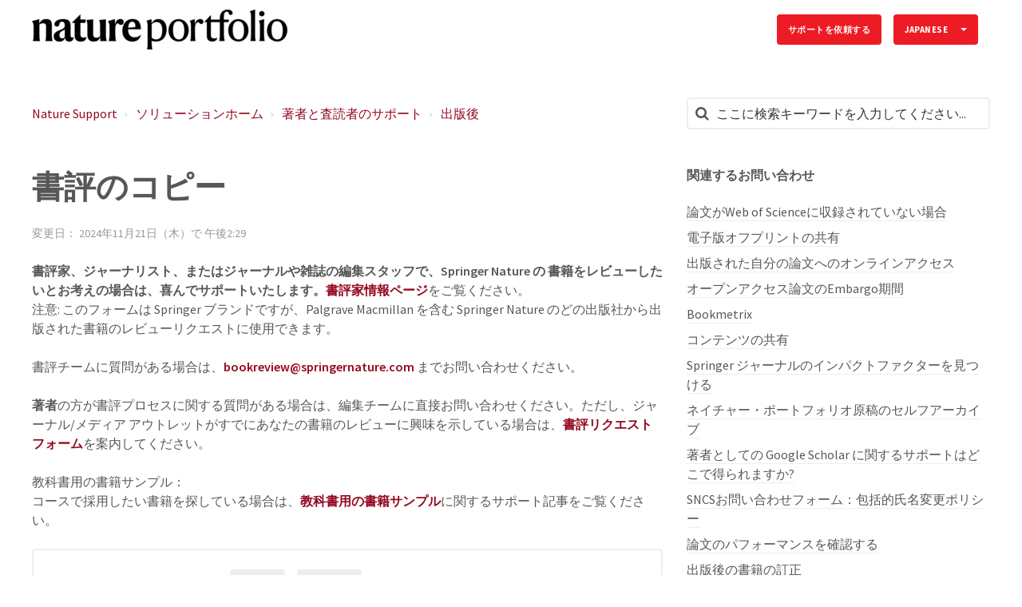

--- FILE ---
content_type: text/html; charset=utf-8
request_url: https://support.nature.com/ja-JP/support/solutions/articles/6000085974-%E6%9B%B8%E8%A9%95%E3%81%AE%E3%82%B3%E3%83%94%E3%83%BC
body_size: 12185
content:
<!DOCTYPE html>
       
        <!--[if lt IE 7]><html class="no-js ie6 dew-dsm-theme " lang="ja-JP" dir="ltr" data-date-format="non_us"><![endif]-->       
        <!--[if IE 7]><html class="no-js ie7 dew-dsm-theme " lang="ja-JP" dir="ltr" data-date-format="non_us"><![endif]-->       
        <!--[if IE 8]><html class="no-js ie8 dew-dsm-theme " lang="ja-JP" dir="ltr" data-date-format="non_us"><![endif]-->       
        <!--[if IE 9]><html class="no-js ie9 dew-dsm-theme " lang="ja-JP" dir="ltr" data-date-format="non_us"><![endif]-->       
        <!--[if IE 10]><html class="no-js ie10 dew-dsm-theme " lang="ja-JP" dir="ltr" data-date-format="non_us"><![endif]-->       
        <!--[if (gt IE 10)|!(IE)]><!--><html class="no-js  dew-dsm-theme " lang="ja-JP" dir="ltr" data-date-format="non_us"><!--<![endif]-->
	<head>
		
		

<!-- Title for the page -->

  <title> 書評のコピー : Nature Support </title>


<!-- Meta information -->

      <meta charset="utf-8" />
      <meta http-equiv="X-UA-Compatible" content="IE=edge,chrome=1" />
      <meta name="description" content= "" />
      <meta name="author" content= "" />
       <meta property="og:title" content="書評のコピー" />  <meta property="og:url" content="https://support.nature.com/ja-JP/support/solutions/articles/6000085974-%E6%9B%B8%E8%A9%95%E3%81%AE%E3%82%B3%E3%83%94%E3%83%BC" />  <meta property="og:description" content=" 書評家、ジャーナリスト、またはジャーナルや雑誌の編集スタッフで、Springer Nature の 書籍をレビューしたいとお考えの場合は、喜んでサポートいたします。書評家情報ページをご覧ください。 注意: このフォームは Springer ブランドですが、Palgrave Macmillan を含む Springer Nature のどの出版社から出版された書籍のレビューリクエストに使用できます。  書評チームに質問がある場合は、bookreview@springernature.com..." />  <meta property="og:image" content="https://s3.amazonaws.com/cdn.freshdesk.com/data/helpdesk/attachments/production/6074745559/logo/HOGAgM94U_k0_Ihq4aYTQ-I_nUG3wgImGQ.png?X-Amz-Algorithm=AWS4-HMAC-SHA256&amp;amp;X-Amz-Credential=AKIAS6FNSMY2XLZULJPI%2F20260126%2Fus-east-1%2Fs3%2Faws4_request&amp;amp;X-Amz-Date=20260126T093821Z&amp;amp;X-Amz-Expires=604800&amp;amp;X-Amz-SignedHeaders=host&amp;amp;X-Amz-Signature=7c3a717a0036f186ed4f88ad79ea17c5ea3ab58761120f5061eae83db7fd6dee" />  <meta property="og:site_name" content="Nature Support" />  <meta property="og:type" content="article" />  <meta name="twitter:title" content="書評のコピー" />  <meta name="twitter:url" content="https://support.nature.com/ja-JP/support/solutions/articles/6000085974-%E6%9B%B8%E8%A9%95%E3%81%AE%E3%82%B3%E3%83%94%E3%83%BC" />  <meta name="twitter:description" content=" 書評家、ジャーナリスト、またはジャーナルや雑誌の編集スタッフで、Springer Nature の 書籍をレビューしたいとお考えの場合は、喜んでサポートいたします。書評家情報ページをご覧ください。 注意: このフォームは Springer ブランドですが、Palgrave Macmillan を含む Springer Nature のどの出版社から出版された書籍のレビューリクエストに使用できます。  書評チームに質問がある場合は、bookreview@springernature.com..." />  <meta name="twitter:image" content="https://s3.amazonaws.com/cdn.freshdesk.com/data/helpdesk/attachments/production/6074745559/logo/HOGAgM94U_k0_Ihq4aYTQ-I_nUG3wgImGQ.png?X-Amz-Algorithm=AWS4-HMAC-SHA256&amp;amp;X-Amz-Credential=AKIAS6FNSMY2XLZULJPI%2F20260126%2Fus-east-1%2Fs3%2Faws4_request&amp;amp;X-Amz-Date=20260126T093821Z&amp;amp;X-Amz-Expires=604800&amp;amp;X-Amz-SignedHeaders=host&amp;amp;X-Amz-Signature=7c3a717a0036f186ed4f88ad79ea17c5ea3ab58761120f5061eae83db7fd6dee" />  <meta name="twitter:card" content="summary" />  <link rel="canonical" href="https://support.nature.com/ja-JP/support/solutions/articles/6000085974-%E6%9B%B8%E8%A9%95%E3%81%AE%E3%82%B3%E3%83%94%E3%83%BC" />  <link rel='alternate' hreflang="de" href="https://support.nature.com/de/support/solutions/articles/6000085974-buchbesprechungsexemplare"/>  <link rel='alternate' hreflang="en" href="https://support.nature.com/en/support/solutions/articles/6000085974-book-review-copies"/>  <link rel='alternate' hreflang="ja-JP" href="https://support.nature.com/ja-JP/support/solutions/articles/6000085974-%E6%9B%B8%E8%A9%95%E3%81%AE%E3%82%B3%E3%83%94%E3%83%BC"/>  <link rel='alternate' hreflang="zh-CN" href="https://support.nature.com/zh-CN/support/solutions/articles/6000085974-%E4%B9%A6%E8%AF%84%E5%89%AF%E6%9C%AC"/> 

<!-- Responsive setting -->
<link rel="apple-touch-icon" href="https://s3.amazonaws.com/cdn.freshdesk.com/data/helpdesk/attachments/production/6107679532/fav_icon/MSR77gNtRb3pdekjRDN28sRzatsmQu64Og.png" />
        <link rel="apple-touch-icon" sizes="72x72" href="https://s3.amazonaws.com/cdn.freshdesk.com/data/helpdesk/attachments/production/6107679532/fav_icon/MSR77gNtRb3pdekjRDN28sRzatsmQu64Og.png" />
        <link rel="apple-touch-icon" sizes="114x114" href="https://s3.amazonaws.com/cdn.freshdesk.com/data/helpdesk/attachments/production/6107679532/fav_icon/MSR77gNtRb3pdekjRDN28sRzatsmQu64Og.png" />
        <link rel="apple-touch-icon" sizes="144x144" href="https://s3.amazonaws.com/cdn.freshdesk.com/data/helpdesk/attachments/production/6107679532/fav_icon/MSR77gNtRb3pdekjRDN28sRzatsmQu64Og.png" />
        <meta name="viewport" content="width=device-width, initial-scale=1.0, maximum-scale=5.0, user-scalable=yes" /> 

<meta name="viewport" content="width=device-width, initial-scale=1.0" />
<link rel="stylesheet" href="https://fonts.googleapis.com/css?family=Open+Sans:400,400italic,600,600italic,700,700italic,300,300italic"  type="text/css" />
<link href="https://fonts.googleapis.com/css?family=Source+Sans+Pro" rel="stylesheet">
<link rel="stylesheet" href="//maxcdn.bootstrapcdn.com/font-awesome/4.7.0/css/font-awesome.min.css" />
<link rel="stylesheet" href="//cdn.jsdelivr.net/jquery.magnific-popup/1.0.0/magnific-popup.css" />



<!-- CMP -->
<script src="https://cmp.nature.com/production_live/en/consent-bundle-81-latest.js"></script>


<!-- Google Tag Manager -->
<script>(function(w,d,s,l,i){w[l]=w[l]||[];w[l].push({'gtm.start':
new Date().getTime(),event:'gtm.js'});var f=d.getElementsByTagName(s)[0],
j=d.createElement(s),dl=l!='dataLayer'?'&l='+l:'';j.async=true;j.src=
'https://sgtm.nature.com/gtm.js?id='+i+dl;f.parentNode.insertBefore(j,f);
})(window,document,'script','dataLayer','GTM-KTRPH5C');</script>
<!-- End Google Tag Manager -->

		
		<!-- Adding meta tag for CSRF token -->
		<meta name="csrf-param" content="authenticity_token" />
<meta name="csrf-token" content="CskqRAW7NhYoP6h8w6yqm0MANeZKcDqkTNgkKRjiHazYuLYSth3XmqTFxO6z+x+QBV2nPkYLjG1Otk7t3s59qQ==" />
		<!-- End meta tag for CSRF token -->
		
		<!-- Fav icon for portal -->
		<link rel='shortcut icon' href='https://s3.amazonaws.com/cdn.freshdesk.com/data/helpdesk/attachments/production/6107679532/fav_icon/MSR77gNtRb3pdekjRDN28sRzatsmQu64Og.png' />

		<!-- Base stylesheet -->
 
		<link rel="stylesheet" media="print" href="https://assets9.freshdesk.com/assets/cdn/portal_print-6e04b27f27ab27faab81f917d275d593fa892ce13150854024baaf983b3f4326.css" />
	  		<link rel="stylesheet" media="screen" href="https://assets3.freshdesk.com/assets/cdn/falcon_portal_utils-57fc5f91db982a7ecd698d80ef41469e73b87782f2d9f218886147ca63c081ab.css" />	

		
		<!-- Theme stylesheet -->

		<link href="/support/theme.css?v=4&amp;d=1761139079" media="screen" rel="stylesheet" type="text/css">

		<!-- Google font url if present -->
		<link href='https://fonts.googleapis.com/css?family=Source+Sans+Pro:regular,italic,600,700,700italic' rel='stylesheet' type='text/css' nonce='nu5rY40bxYGM69eSlP4ryA=='>

		<!-- Including default portal based script framework at the top -->
		<script src="https://assets5.freshdesk.com/assets/cdn/portal_head_v2-d07ff5985065d4b2f2826fdbbaef7df41eb75e17b915635bf0413a6bc12fd7b7.js"></script>
		<!-- Including syntexhighlighter for portal -->
		<script src="https://assets1.freshdesk.com/assets/cdn/prism-841b9ba9ca7f9e1bc3cdfdd4583524f65913717a3ab77714a45dd2921531a402.js"></script>

		

		<!-- Access portal settings information via javascript -->
		 <script type="text/javascript">     var portal = {"language":"en","name":"Nature Support","contact_info":"","current_page_name":"article_view","current_tab":"solutions","vault_service":{"url":"https://vault-service.freshworks.com/data","max_try":2,"product_name":"fd"},"current_account_id":218250,"preferences":{"bg_color":"#605e60","header_color":"#ebebeb","help_center_color":"#f9f9f9","footer_color":"#777777","tab_color":"#087be7","tab_hover_color":"#4c4b4b","btn_background":"#ffffff","btn_primary_background":"#6c6a6a","baseFont":"Helvetica Neue","textColor":"#333333","headingsFont":"Source Sans Pro","headingsColor":"#333333","linkColor":"#049cdb","linkColorHover":"#036690","inputFocusRingColor":"#f4af1a","nonResponsive":"false"},"image_placeholders":{"spacer":"https://assets8.freshdesk.com/assets/misc/spacer.gif","profile_thumb":"https://assets8.freshdesk.com/assets/misc/profile_blank_thumb-4a7b26415585aebbd79863bd5497100b1ea52bab8df8db7a1aecae4da879fd96.jpg","profile_medium":"https://assets4.freshdesk.com/assets/misc/profile_blank_medium-1dfbfbae68bb67de0258044a99f62e94144f1cc34efeea73e3fb85fe51bc1a2c.jpg"},"falcon_portal_theme":true,"current_object_id":6000085974};     var attachment_size = 20;     var blocked_extensions = "";     var allowed_extensions = "";     var store = { 
        ticket: {},
        portalLaunchParty: {} };    store.portalLaunchParty.ticketFragmentsEnabled = false;    store.pod = "us-east-1";    store.region = "US"; </script> 


			
	</head>
	<body>
            	
		
		
		

<!-- Notification Messages -->
 <div class="alert alert-with-close notice hide" id="noticeajax"></div> 
<div class="layout layout--anonymous">
  <div class="layout__header">
    

<header class="topbar container" data-topbar>
  <div class="container-inner">
    <div class="topbar__inner">
      <div class="topbar__col clearfix">
        <div class="logo-wrapper">
          <div class="logo">
            <a href="/ja-JP/support/home">
              <img src="https://s3.amazonaws.com/cdn.freshdesk.com/data/helpdesk/attachments/production/6074745559/logo/HOGAgM94U_k0_Ihq4aYTQ-I_nUG3wgImGQ.png" alt="Nature Support home page">
            </a>
          </div>
        </div>
        <button type="button" role="button" aria-label="Toggle Navigation" class="lines-button x" data-toggle-menu> <span class="lines"></span> </button>
      </div>
      <div class="topbar__col topbar__menu">
        <div class="topbar__collapse" data-menu>
          <div class="topbar__controls topbar__controls--anonymous">

            
              <a class="btn btn-topbar" href="/ja-JP/support/tickets/new">
                
                サポートを依頼する
           
</a>
           <!--   <a class="btn btn-topbar" href="/support/tickets">My Tickets</a> -->
            
            
            <div class="banner-language-selector pull-right" data-tabs="tabs"
                data-toggle='tooltip' data-placement="bottom" title=""><ul class="language-options" role="tablist"><li class="dropdown"><h5 class="dropdown-toggle" data-toggle="dropdown"><span>Japanese</span><span class="caret"></span></h5><ul class="dropdown-menu " role="menu" aria-labelledby="dropdownMenu"><li><a class="" tabindex="-1" href="/en/support/solutions/articles/6000085974-book-review-copies">English</a></li><li><a class="" tabindex="-1" href="/zh-CN/support/solutions/articles/6000085974-%E4%B9%A6%E8%AF%84%E5%89%AF%E6%9C%AC">Chinese</a></li><li><a class="" tabindex="-1" href="/de/support/solutions/articles/6000085974-buchbesprechungsexemplare">German</a></li><li><a class="active" tabindex="-1" href="/ja-JP/support/solutions/articles/6000085974-%E6%9B%B8%E8%A9%95%E3%81%AE%E3%82%B3%E3%83%94%E3%83%BC"><span class='icon-dd-tick-dark'></span>Japanese </a></li></ul></li></ul></div> <div class="welcome">ようこそ <b></b> </div>  <b><a href="/ja-JP/support/login"><b>ログイン</b></a></b>
          </div>
        </div>
      </div>
    </div>
  </div>
</header>


    <!-- Search and page links for the page -->
    
      
    
  </div>

  <div class="layout__content">
    <div class="container">
      <div class="container-inner clearfix">
        
          
        
        
        <div class="article-page">
  <div class="row clearfix">
    <div class="column column--sm-8">
      <ol class="breadcrumbs">
        <li>
          <a href="/support/home">
          	
              Nature Support
            
          </a>
        </li>
        <li title="ソリューションホーム">
          <a href="/ja-JP/support/solutions">ソリューションホーム</a>
        </li>
        <li title="著者と査読者のサポート">
          <a href="/ja-JP/support/solutions/6000138291">著者と査読者のサポート</a>
        </li>
        <li title="出版後">
          <a href="/ja-JP/support/solutions/folders/6000237086">出版後</a>
        </li>
      </ol>
    </div>
    <div class="column column--sm-4">
      <div class="search-box search-box--small">
        <form class="hc-search-form print--remove" autocomplete="off" action="/ja-JP/support/search/solutions" id="hc-search-form" data-csrf-ignore="true">
	<div class="hc-search-input">
	<label for="support-search-input" class="hide">ここに検索キーワードを入力してください...</label>
		<input placeholder="ここに検索キーワードを入力してください..." type="text"
			name="term" class="special" value=""
            rel="page-search" data-max-matches="10" id="support-search-input">
	</div>
	<div class="hc-search-button">
		<button class="btn btn-primary" aria-label="検索" type="submit" autocomplete="off">
			<i class="mobile-icon-search hide-tablet"></i>
			<span class="hide-in-mobile">
				検索
			</span>
		</button>
	</div>
</form>
      </div>
    </div>
  </div>

  <div class="row clearfix">
    <div class="column column--sm-8">
      <article class="article clearfix" itemscope itemtype="http://schema.org/Article">
        <header class="article-header">
          <h1 class="article__title" itemprop="name">
            書評のコピー
          </h1>

          <div class="article-meta">
            <div class="article-meta__col article-meta__col--main">
              <div class="entry-info">
                <div class="entry-info__content">
                  
                   
                    <div class="meta">変更日： 2024年11月21日（木）で 午後2:29</div>
                  
                </div>
              </div>
            </div>
          </div>
        </header>

        <div class="article__body markdown" itemprop="articleBody">
          <p dir="ltr"><strong>書評家、ジャーナリスト、またはジャーナルや雑誌の編集スタッフ</strong><strong>で、Springer Nature の 書籍をレビューしたいとお考えの場合は、喜んでサポートいたします。</strong><strong><a href="https://www.springer.com/gp/reviewers">書評家情報ページ</a></strong>をご覧ください。<br>注意: このフォームは Springer ブランドですが、Palgrave Macmillan を含む Springer Nature のどの出版社から出版された書籍のレビューリクエストに使用できます。<br><br>書評チームに質問がある場合は、<strong><a href="mailto:bookreview@springernature.com">bookreview@springernature.com</a></strong> までお問い合わせください。<br><br><strong>著者</strong>の方が書評プロセスに関する質問がある場合は、編集チームに直接お問い合わせください。ただし、ジャーナル/メディア アウトレットがすでにあなたの書籍のレビューに興味を示している場合は、<a href="https://www.springer.com/gp/reviewers"><strong>書評リクエスト フォーム</strong></a>を案内してください。<br><br>教科書用の書籍サンプル：<br>コースで採用したい書籍を探している場合は、<strong><a dir="ltr" href="/ja-JP/support/solutions/articles/6000219800-%E6%95%99%E7%A7%91%E6%9B%B8%E6%A4%9C%E5%AE%9A%E7%94%A8%E9%9B%BB%E5%AD%90%E6%9B%B8%E7%B1%8D%E3%82%B5%E3%83%B3%E3%83%97%E3%83%AB">教科書用の書籍サンプル</a></strong>に関するサポート記事をご覧ください。</p>
        </div>

        
      </article>
	<footer class="article-footer clearfix">
        <p class="article-vote" id="voting-container" 
											data-user-id="" 
											data-article-id="6000085974"
											data-language="ja-JP">
										この回答は役に立ちましたか？<span data-href="/ja-JP/support/solutions/articles/6000085974/thumbs_up" class="vote-up a-link" id="article_thumbs_up" 
									data-remote="true" data-method="put" data-update="#voting-container" 
									data-user-id=""
									data-article-id="6000085974"
									data-language="ja-JP"
									data-update-with-message="お役に立てて嬉しいです。フィードバックありがとうございました。">
								はい</span><span class="vote-down-container"><span data-href="/ja-JP/support/solutions/articles/6000085974/thumbs_down" class="vote-down a-link" id="article_thumbs_down" 
									data-remote="true" data-method="put" data-update="#vote-feedback-form" 
									data-user-id=""
									data-article-id="6000085974"
									data-language="ja-JP"
									data-hide-dom="#voting-container" data-show-dom="#vote-feedback-container">
								いいえ</span></span></p><a class="hide a-link" id="vote-feedback-form-link" data-hide-dom="#vote-feedback-form-link" data-show-dom="#vote-feedback-container">フィードバックを送信</a><div id="vote-feedback-container"class="hide">	<div class="lead">お役に立てずに申し訳ございません。この記事を向上させるためにフィードバックをお願い致します。</div>	<div id="vote-feedback-form">		<div class="sloading loading-small loading-block"></div>	</div></div>
      </footer>
    </div>

    <div class="column column--sm-4">
      <div class="article-sidebar">
        
          <div class="related-articles">
            <h4 class="related-articles__title">
              
              	関連するお問い合わせ
              
            </h4>
            <ul class="related-articles__list">
              
                
                <li>
                  <a href="/ja-JP/support/solutions/articles/6000192728-%E8%AB%96%E6%96%87%E3%81%8Cweb-of-science%E3%81%AB%E5%8F%8E%E9%8C%B2%E3%81%95%E3%82%8C%E3%81%A6%E3%81%84%E3%81%AA%E3%81%84%E5%A0%B4%E5%90%88">論文がWeb of Scienceに収録されていない場合</a>
                  </li>
                
              
                
                <li>
                  <a href="/ja-JP/support/solutions/articles/6000081233-%E9%9B%BB%E5%AD%90%E7%89%88%E3%82%AA%E3%83%95%E3%83%97%E3%83%AA%E3%83%B3%E3%83%88%E3%81%AE%E5%85%B1%E6%9C%89">電子版オフプリントの共有</a>
                  </li>
                
              
                
                <li>
                  <a href="/ja-JP/support/solutions/articles/6000127545-%E5%87%BA%E7%89%88%E3%81%95%E3%82%8C%E3%81%9F%E8%87%AA%E5%88%86%E3%81%AE%E8%AB%96%E6%96%87%E3%81%B8%E3%81%AE%E3%82%AA%E3%83%B3%E3%83%A9%E3%82%A4%E3%83%B3%E3%82%A2%E3%82%AF%E3%82%BB%E3%82%B9">出版された自分の論文へのオンラインアクセス</a>
                  </li>
                
              
                
                <li>
                  <a href="/ja-JP/support/solutions/articles/6000135915-%E3%82%AA%E3%83%BC%E3%83%97%E3%83%B3%E3%82%A2%E3%82%AF%E3%82%BB%E3%82%B9%E8%AB%96%E6%96%87%E3%81%AEembargo%E6%9C%9F%E9%96%93">オープンアクセス論文のEmbargo期間</a>
                  </li>
                
              
                
                <li>
                  <a href="/ja-JP/support/solutions/articles/6000081231-bookmetrix">Bookmetrix</a>
                  </li>
                
              
                
                <li>
                  <a href="/ja-JP/support/solutions/articles/6000232321-%E3%82%B3%E3%83%B3%E3%83%86%E3%83%B3%E3%83%84%E3%81%AE%E5%85%B1%E6%9C%89">コンテンツの共有</a>
                  </li>
                
              
                
                <li>
                  <a href="/ja-JP/support/solutions/articles/6000122444-springer-%E3%82%B8%E3%83%A3%E3%83%BC%E3%83%8A%E3%83%AB%E3%81%AE%E3%82%A4%E3%83%B3%E3%83%91%E3%82%AF%E3%83%88%E3%83%95%E3%82%A1%E3%82%AF%E3%82%BF%E3%83%BC%E3%82%92%E8%A6%8B%E3%81%A4%E3%81%91%E3%82%8B">Springer ジャーナルのインパクトファクターを見つける</a>
                  </li>
                
              
                
                <li>
                  <a href="/ja-JP/support/solutions/articles/6000210830-%E3%83%8D%E3%82%A4%E3%83%81%E3%83%A3%E3%83%BC%E3%83%BB%E3%83%9D%E3%83%BC%E3%83%88%E3%83%95%E3%82%A9%E3%83%AA%E3%82%AA%E5%8E%9F%E7%A8%BF%E3%81%AE%E3%82%BB%E3%83%AB%E3%83%95%E3%82%A2%E3%83%BC%E3%82%AB%E3%82%A4%E3%83%96">ネイチャー・ポートフォリオ原稿のセルフアーカイブ</a>
                  </li>
                
              
                
              
                
                <li>
                  <a href="/ja-JP/support/solutions/articles/6000246363-%E8%91%97%E8%80%85%E3%81%A8%E3%81%97%E3%81%A6%E3%81%AE-google-scholar-%E3%81%AB%E9%96%A2%E3%81%99%E3%82%8B%E3%82%B5%E3%83%9D%E3%83%BC%E3%83%88%E3%81%AF%E3%81%A9%E3%81%93%E3%81%A7%E5%BE%97%E3%82%89%E3%82%8C%E3%81%BE%E3%81%99%E3%81%8B-">著者としての Google Scholar に関するサポートはどこで得られますか?</a>
                  </li>
                
              
                
                <li>
                  <a href="/ja-JP/support/solutions/articles/6000262879-sncs%E3%81%8A%E5%95%8F%E3%81%84%E5%90%88%E3%82%8F%E3%81%9B%E3%83%95%E3%82%A9%E3%83%BC%E3%83%A0%EF%BC%9A%E5%8C%85%E6%8B%AC%E7%9A%84%E6%B0%8F%E5%90%8D%E5%A4%89%E6%9B%B4%E3%83%9D%E3%83%AA%E3%82%B7%E3%83%BC">SNCSお問い合わせフォーム：包括的氏名変更ポリシー</a>
                  </li>
                
              
                
                <li>
                  <a href="/ja-JP/support/solutions/articles/6000272547-%E8%AB%96%E6%96%87%E3%81%AE%E3%83%91%E3%83%95%E3%82%A9%E3%83%BC%E3%83%9E%E3%83%B3%E3%82%B9%E3%82%92%E7%A2%BA%E8%AA%8D%E3%81%99%E3%82%8B">論文のパフォーマンスを確認する</a>
                  </li>
                
              
                
                <li>
                  <a href="/ja-JP/support/solutions/articles/6000281741-%E5%87%BA%E7%89%88%E5%BE%8C%E3%81%AE%E6%9B%B8%E7%B1%8D%E3%81%AE%E8%A8%82%E6%AD%A3">出版後の書籍の訂正</a>
                  </li>
                
              
            </ul>
          </div>
        
      </div>
    </div>
  </div>
</div>


        
          
        
      </div>
    </div>
  </div>

  <div class="layout__footer">
    <footer class="footer-container container">
  <div class="container-inner footer-container__inner">
    <div class="row clearfix">
      <div class="column column--sm-2">
        <span class="footer__header">
          
            NATURE RESEARCH
          
        </span>
        <ul class="footer-links-list">
          <li class="footer-links-list__item">
            <a class="footer-links-list__link" href="https://www.nature.com/npg_/index_npg.html" rel="noreferrer">
              
                Nature Researchについて
              
            </a></li>
          <li class="footer-links-list__item">
            <a class="footer-links-list__link" href="https://www.nature.com/npg_/work" rel="noreferrer">
              
                採用情報
              
            </a></li>
          <li class="footer-links-list__item">
            <a class="footer-links-list__link" href="https://www.nature.com/info/privacy.html" rel="noreferrer">
              
                プライバシー規約
              
            </a></li>
          <li class="footer-links-list__item">
            <a class="footer-links-list__link" href="https://www.nature.com/info/privacy.html" data-cc-action="preferences" onclick="return false" rel="noreferrer">
              
                Manage Cookies
              
            </a></li>
          <li class="footer-links-list__item">
            <a class="footer-links-list__link" href="https://www.nature.com/info/legal_notice.html" rel="noreferrer">
              
                リーガルノーティス
              
            </a></li>
          <li class="footer-links-list__item">
            <a class="footer-links-list__link" href="https://www.nature.com/info/accessibility_statement.html" rel="noreferrer">
              
                アクセシビリティ
              
            </a></li>
          <li class="footer-links-list__item">
            <a class="footer-links-list__link" href="https://www.nature.com/info/tandc.html" rel="noreferrer">
              
                利用規約
              
            </a></li>
          <li class="footer-links-list__item">
            <a class="footer-links-list__link" href="https://www.nature.com/info/partners.html" rel="noreferrer">
              
                パートナーズ
              
            </a></li>
        </ul>
      </div>
      <div class="column column--sm-2">
        <span class="footer__header">
          
            NATURE.COM
          
        </span>
        <ul class="footer-links-list">
          <li class="footer-links-list__item">
            <a class="footer-links-list__link" href="https://www.nature.com/siteindex/" rel="noreferrer">
              
                Journals A-Z
              
            </a></li>
          <li class="footer-links-list__item">
            <a class="footer-links-list__link" href="https://www.nature.com/browse/" rel="noreferrer">
              
                分野別ページ
              
            </a></li>
          <li class="footer-links-list__item">
            <a class="footer-links-list__link" href="https://www.nature.com/protocolexchange/" rel="noreferrer">
              
                Protocol Exchange
              
            </a></li>
          <li class="footer-links-list__item">
            <a class="footer-links-list__link" href="http://blogs.nature.com/" rel="noreferrer">
              
                ブログ
              
            </a></li>
          <li class="footer-links-list__item">
            <a class="footer-links-list__link" href="https://www.nature.com/nature/podcast/index.html" rel="noreferrer">
              
                ポッドキャスト
              
            </a></li>
          <li class="footer-links-list__item">
            <a class="footer-links-list__link" href="https://www.nature.com/webcasts/index.html" rel="noreferrer">
              
                ウェブキャスト
              
            </a></li>
          <li class="footer-links-list__item">
            <a class="footer-links-list__link" href="https://www.nature.com/nature/subscribe" rel="noreferrer">
              
                個人購読
              
            </a></li>
          <li class="footer-links-list__item">
            <a class="footer-links-list__link" href="https://www.nature.com/webfeeds/" rel="noreferrer">
              
                RSS
              
            </a></li>
        </ul>
      </div>
      <div class="column column--sm-2">
        <span class="footer__header">
          
            図書館員の皆様
          
        </span>
        <ul class="footer-links-list">
          <li class="footer-links-list__item">
            <a class="footer-links-list__link" href="https://www.springernature.com/gp/librarians/manage-your-account" rel="noreferrer">
              
                管理者用アカウント
              
            </a></li>
          <li class="footer-links-list__item">
            <a class="footer-links-list__link" href="https://www.springernature.com/gp/librarians/licensing" rel="noreferrer">
              
                機関ライセンス
              
            </a></li>
          <li class="footer-links-list__item">
            <a class="footer-links-list__link" href="https://www.nature.com/libraries/catalog/" rel="noreferrer">
              
                カタログ
              
            </a></li>
          <li class="footer-links-list__item">
            <a class="footer-links-list__link" href="https://www.nature.com/libraries/print_subscription/" rel="noreferrer">
              
                法人プリント
              
            </a></li>
          <li class="footer-links-list__item">
            <a class="footer-links-list__link" href="https://www.nature.com/libraries/open_access/" rel="noreferrer">
              
                オープンアクセス
              
            </a></li>
          <li class="footer-links-list__item">
            <a class="footer-links-list__link" href="https://www.springernature.com/gp/librarians/tools-services/promote-your-content" rel="noreferrer">
              
                広報用資料
              
            </a></li>
          <li class="footer-links-list__item">
            <a class="footer-links-list__link" href="https://www.springernature.com/gp/librarians/tools-services" rel="noreferrer">
              
                ライブラリーリレーションズ
              
            </a></li>
        </ul>
      </div>
      <div class="column column--sm-2">
        <span class="footer__header">
          
            編集者と査読者の皆様
          
        </span>
        <ul class="footer-links-list">
          <li class="footer-links-list__item">
            <a class="footer-links-list__link" href="https://www.nature.com/authors/index.html" rel="noreferrer">
              
                著者の皆様
              
            </a></li>
          <li class="footer-links-list__item">
            <a class="footer-links-list__link" href="https://www.nature.com/authors/peer_review/" rel="noreferrer">
              
                査読者の皆様
              
            </a></li>
          <li class="footer-links-list__item">
            <a class="footer-links-list__link" href="https://www.nature.com/authors/editorial_policies/" rel="noreferrer">
              
                編集方針
              
            </a></li>
          <li class="footer-links-list__item">
            <a class="footer-links-list__link" href="https://authorservices.springernature.com/language-editing/?utm_source=natureAuthors&utm_medium=referral&utm_campaign=natureAuthors" rel="noreferrer">
              
                Language Editing
              
            </a></li>
          <li class="footer-links-list__item">
            <a class="footer-links-list__link" href="https://authorservices.springernature.com/scientific-editing/?utm_source=natureAuthors&utm_medium=referral&utm_campaign=natureAuthors" rel="noreferrer">
              
                Scientific Editing
              
            </a></li>
          <li class="footer-links-list__item">
            <a class="footer-links-list__link" href="https://www.nature.com/reprints/" rel="noreferrer">
              
                リプリント＆パーミッション
              
            </a></li>
        </ul>
      </div>
      <div class="column column--sm-2">
        <span class="footer__header">
          
            広告掲載について
          
        </span>
        <ul class="footer-links-list">
          <li class="footer-links-list__item">
            <a class="footer-links-list__link" href="https://www.nature.com/advertising" rel="noreferrer">
              
                パートナーシップ
              
            </a></li>
          <li class="footer-links-list__item">
            <a class="footer-links-list__link" href="https://www.nature.com/advertising/audience" rel="noreferrer">
              
                ジャーナルオーディエンス
              
            </a></li>
          <li class="footer-links-list__item">
            <a class="footer-links-list__link" href="https://www.nature.com/natureevents/science/organizers" rel="noreferrer">
              
                イベント広告
              
            </a></li>
         <li class="footer-links-list__item">
            <a class="footer-links-list__link" href="https://www.nature.com/advertising/contact" rel="noreferrer">
              
                お問い合わせ
              
            </a></li>
        </ul>
      </div>
      <div class="column column--sm-2">
        <span class="footer__header">
          
            その他サイト
          
        </span>
        <ul class="footer-links-list">
          <li class="footer-links-list__item">
            <a class="footer-links-list__link" href="https://www.nature.com/natureconferences/" rel="noreferrer">
              
                Natureconferences
              
            </a></li>
          <li class="footer-links-list__item">
            <a class="footer-links-list__link" href="https://www.nature.com/natureevents/" rel="noreferrer">
              
                Natureevents
              
            </a></li>
          <li class="footer-links-list__item">
            <a class="footer-links-list__link" href="https://www.nature.com/naturejobs/" rel="noreferrer">
              
                Nature Careers
              
            </a></li>
          <li class="footer-links-list__item">
            <a class="footer-links-list__link" href="https://www.natureasia.com/" rel="noreferrer">
              
                Natureasia
              
            </a></li>
          <li class="footer-links-list__item">
            <a class="footer-links-list__link" href="http://www.naturechina.com/" rel="noreferrer">
              
                Nature China
              
            </a></li>
          <li class="footer-links-list__item">
            <a class="footer-links-list__link" href="https://www.nature.com/nindia" rel="noreferrer">
              
                Nature India
              
            </a></li>
          <li class="footer-links-list__item">
            <a class="footer-links-list__link" href="https://www.natureasia.com/ja-jp/" rel="noreferrer">
              
                Nature Japan
              
            </a></li>
          <li class="footer-links-list__item">
            <a class="footer-links-list__link" href="https://www.natureasia.com/ko-kr/" rel="noreferrer">
              
                Nature Korea
              
            </a></li>
          <li class="footer-links-list__item">
            <a class="footer-links-list__link" href="https://www.nature.com/nmiddleeast/" rel="noreferrer">
              
                Nature Middle East
              
            </a></li>
        </ul>
      </div>
    </div>
    <div class="footer__copyright">
      
      <p>Theme by <a href="https://www.breezythemes.com" target="_blank">Breezy Themes</a></p>
    </div>
  </div>
</footer>
<a href="#" class="scroll-to-top fa fa-angle-up" data-scroll-to-top></a>

  </div>
</div>
<script src="//cdn.jsdelivr.net/jquery.magnific-popup/1.0.0/jquery.magnific-popup.min.js"></script>
<script>
  (function($) {
    function clipper(min, max){
      return function(o){
        if(o > max) return max;
        if(o < min) return min;
        return o;
      };
    }

    var BT_SETTINGS = {
      css: {
        activeClass: 'is-active',
        hiddenClass: 'is-hidden'
      }
    };

    var opacityClipper = clipper(0, 1);
    var $window      = $(window);
    var $heroUnit    = $('[data-hero-unit]');
    var $topbar      = $('[data-topbar]');
    var topbarHeight = parseInt($topbar.height());
    var $scrollToTop = $('[data-scroll-to-top]');
    var $heroUnitBg;
    var $searchBox;

    if ($heroUnit.length) {
      $heroUnitBg  = $heroUnit.find('[data-hero-bg]');
      $searchBox   = $heroUnit.find('[data-search-box]');
    }

    $scrollToTop.click(function(){
      $('html, body').animate({ scrollTop: 0}, 1000);
      return false;
    });

    var bindEffects = function() {
      var scrolled = $window.scrollTop();
      if (scrolled > topbarHeight) {
        $scrollToTop.addClass(BT_SETTINGS.css.activeClass);
      } else {
        $scrollToTop.removeClass(BT_SETTINGS.css.activeClass);
      }

      /*if ($heroUnit.length) {
        $heroUnitBg.css({
          '-moz-transform': 'translate3d(0px,' + scrolled / -3 + 'px' +  ', 0px)',
          '-webkit-transform': 'translate3d(0px,' + scrolled / -3 + 'px' +  ', 0px)',
          'transform': 'translate3d(0px,' + scrolled / -3 + 'px' +  ', 0px)'
        });

        $searchBox.css({
          'opacity': opacityClipper(1 - opacityClipper(scrolled * 0.003))
        });
	  }*/
    };

    $window.on('scroll.theme', bindEffects);

    $('[data-toggle-menu]').click(function(){
      $(this).toggleClass(BT_SETTINGS.css.activeClass);
      $('[data-menu]').toggle();
    });

    $('.image-with-lightbox').magnificPopup({
      type: 'image',
      closeOnContentClick: true,
      closeBtnInside: false,
      fixedContentPos: true,
      mainClass: 'mfp-with-zoom', // class to remove default margin from left and right side
      image: {
        verticalFit: true
      },
      zoom: {
        enabled: true,
        duration: 300 // don't foget to change the duration also in CSS
      }
    });

    $('.image-with-video-icon').magnificPopup({
      disableOn: 700,
      type: 'iframe',
      mainClass: 'mfp-fade',
      removalDelay: 160,
      preloader: false,
      fixedContentPos: false
    });

    $('.accordion__item-title').on('click', function() {
      var $title = $(this);
      $title.toggleClass('accordion__item-title--active');
      $title
        .parents('.accordion__item')
        .find('.accordion__item-content')
        .slideToggle();
    });

    $('.tabs-link').click(function (e) {
      e.preventDefault();
      var $link = $(this);
      var tabIndex = $link.index();
      var $tab = $link.parents('.tabs').find('.tab').eq(tabIndex);
      $link
        .addClass(BT_SETTINGS.css.activeClass)
        .siblings()
        .removeClass(BT_SETTINGS.css.activeClass);
      $tab
        .removeClass(BT_SETTINGS.css.hiddenClass)
        .siblings('.tab')
        .addClass(BT_SETTINGS.css.hiddenClass);
    });

    $('.fa-spin').empty();

    (function() {
      var $articleDate = $('[data-zh-cn-date]');
    
      if (!$articleDate.length) return false;
      
      var articleDate = new Date($articleDate.data('zh-cn-date'));
      var articleDateM = $articleDate.data('zh-cn-date-m');
      
      var year = articleDate.getFullYear();
      var month = articleDate.getMonth() + 1;
      var day = articleDate.getDay();
      var dayName = articleDateM.replace(/([^,]+)[\S\s]+/, '$1');
      var hours = articleDate.getHours();
      var amOrPmName = hours > 12 ? '下午' : '上午';
      var time = (hours > 12 ? hours - 12 : hours) + ':' + (articleDate.getMinutes())
      
      $articleDate.text(year + '年' + month + ' 月' + day + '日' + dayName + amOrPmName + time);
    })();

  })(jQuery);
</script>



			<script src="https://assets10.freshdesk.com/assets/cdn/portal_bottom_v2-0c46e51239eb9be50155d4f9085ae449b172fdeadbd7689610c8df59695744f0.js"></script>

		<script src="https://assets9.freshdesk.com/assets/cdn/redactor-642f8cbfacb4c2762350a557838bbfaadec878d0d24e9a0d8dfe90b2533f0e5d.js"></script> 
		<script src="https://assets2.freshdesk.com/assets/cdn/lang/ja-jp-bbe23039737e012d23d5142af6755e05c96f4a50dbc0bb185ca2c41b0a796cd7.js"></script>
		<!-- for i18n-js translations -->
  		<script src="https://assets7.freshdesk.com/assets/cdn/i18n/portal/ja-JP-b3ed614ad9bb2d6d23421815765715f0b5cfa80094dd0774d71f60db35973ab9.js"></script>
		<!-- Including default portal based script at the bottom -->
		<script nonce="nu5rY40bxYGM69eSlP4ryA==">
//<![CDATA[
	
	jQuery(document).ready(function() {
					
		// Setting the locale for moment js
		moment.lang('ja-jp');

		var validation_meassages = {"required":"このフィールドは必須です。","remote":"このフィールドを修正してください。","email":"有効なメールアドレスを入力してください。","url":"有効なURLを入力してください。","date":"有効な日付を入力してください。","dateISO":"有効な日付を入力してください（ISO）。","number":"有効な番号を入力してください。","digits":"数字だけで入力してください。","creditcard":"有効なクレジットカード番号を入力してください。","equalTo":"同じ値を再度入力してください。","two_decimal_place_warning":"Value cannot have more than 2 decimal digits","integration_no_match":"一致するデータがありません...","select_atleast_one":"少なくとも 1 つのオプションを選択してください。","ember_method_name_reserved":"この名前は予約済みなので使用できません。別の名前を選択してください。"}	

		jQuery.extend(jQuery.validator.messages, validation_meassages );


		jQuery(".call_duration").each(function () {
			var format,time;
			if (jQuery(this).data("time") === undefined) { return; }
			if(jQuery(this).hasClass('freshcaller')){ return; }
			time = jQuery(this).data("time");
			if (time>=3600) {
			 format = "hh:mm:ss";
			} else {
				format = "mm:ss";
			}
			jQuery(this).html(time.toTime(format));
		});
	});

	// Shortcuts variables
	var Shortcuts = {"global":{"help":"?","save":"mod+return","cancel":"esc","search":"/","status_dialog":"mod+alt+return","save_cuctomization":"mod+shift+s"},"app_nav":{"dashboard":"g d","tickets":"g t","social":"g e","solutions":"g s","forums":"g f","customers":"g c","reports":"g r","admin":"g a","ticket_new":"g n","compose_email":"g m"},"pagination":{"previous":"alt+left","next":"alt+right","alt_previous":"j","alt_next":"k"},"ticket_list":{"ticket_show":"return","select":"x","select_all":"shift+x","search_view":"v","show_description":"space","unwatch":"w","delete":"#","pickup":"@","spam":"!","close":"~","silent_close":"alt+shift+`","undo":"z","reply":"r","forward":"f","add_note":"n","scenario":"s"},"ticket_detail":{"toggle_watcher":"w","reply":"r","forward":"f","add_note":"n","close":"~","silent_close":"alt+shift+`","add_time":"m","spam":"!","delete":"#","show_activities_toggle":"}","properties":"p","expand":"]","undo":"z","select_watcher":"shift+w","go_to_next":["j","down"],"go_to_previous":["k","up"],"scenario":"s","pickup":"@","collaboration":"d"},"social_stream":{"search":"s","go_to_next":["j","down"],"go_to_previous":["k","up"],"open_stream":["space","return"],"close":"esc","reply":"r","retweet":"shift+r"},"portal_customizations":{"preview":"mod+shift+p"},"discussions":{"toggle_following":"w","add_follower":"shift+w","reply_topic":"r"}};
	
	// Date formats
	var DATE_FORMATS = {"non_us":{"moment_date_with_week":"ddd, D MMM, YYYY","datepicker":"d M, yy","datepicker_escaped":"d M yy","datepicker_full_date":"D, d M, yy","mediumDate":"d MMM, yyyy"},"us":{"moment_date_with_week":"ddd, MMM D, YYYY","datepicker":"M d, yy","datepicker_escaped":"M d yy","datepicker_full_date":"D, M d, yy","mediumDate":"MMM d, yyyy"}};

	var lang = { 
		loadingText: "お待ちください...",
		viewAllTickets: "View all tickets"
	};


//]]>
</script> 

		

		<img src='/ja-JP/support/solutions/articles/6000085974-%E6%9B%B8%E8%A9%95%E3%81%AE%E3%82%B3%E3%83%94%E3%83%BC/hit' alt='記事の表示回数' aria-hidden='true'/>
		<script type="text/javascript">
     		I18n.defaultLocale = "en";
     		I18n.locale = "ja-JP";
		</script>
			
    	


		<!-- Include dynamic input field script for signup and profile pages (Mint theme) -->

	</body>
</html>
